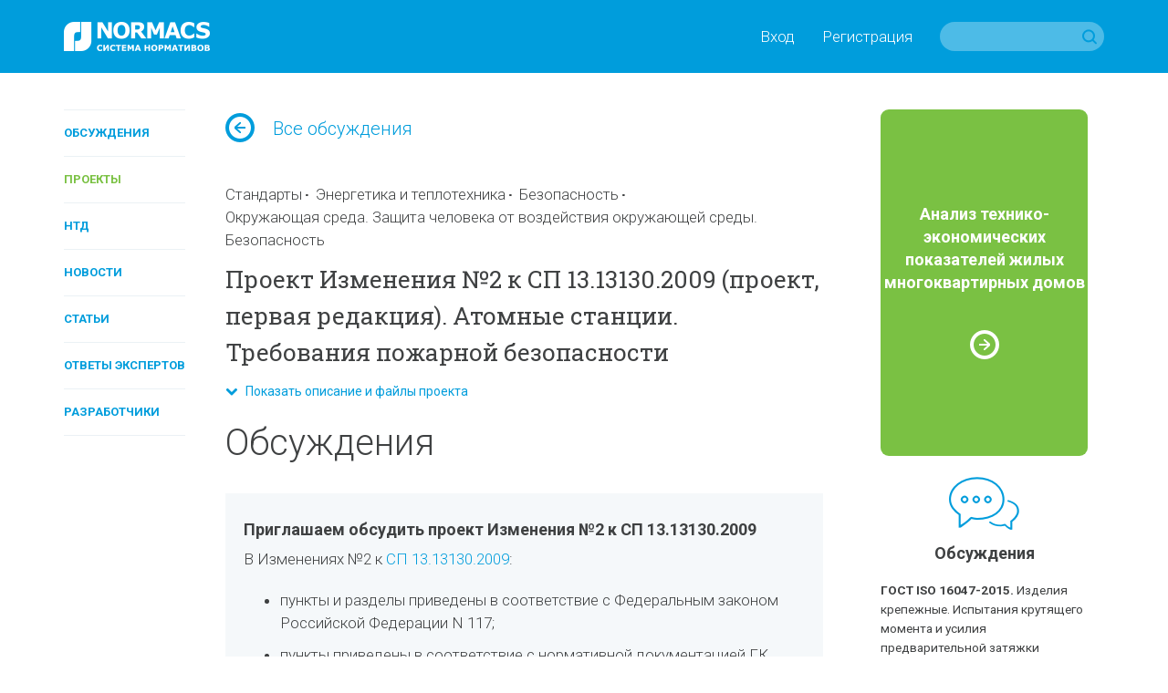

--- FILE ---
content_type: text/html; charset=utf-8
request_url: https://www.normacs.info/discussions/1759
body_size: 10129
content:
<!DOCTYPE html>
<html id='html' lang='ru-RU'>
<head>
<title>NormaCS ~ Проект Изменения №2 к СП 13.13130.2009 (проект, первая редакция) ~ Приглашаем обсудить проект Изменения №2 к СП 13.13130.2009</title>
<meta charset='utf-8'>
<meta content='text/html; charset=utf-8' http-equiv='Content-Type'>
<meta content='IE=edge' http-equiv='X-UA-Compatible'>
<meta content='width=device-width' name='viewport'>
<meta content='telephone=no' name='format-detection'>
<meta content='Все о техническом регулировании' name='description'>
<meta content='Проект Изменения №2 к СП 13.13130.2009 (проект, первая редакция) ~ Приглашаем обсудить проект Изменения №2 к СП 13.13130.2009' property='og:title'>
<meta content='Все о техническом регулировании' property='og:description'>
<meta content='https://www.normacs.info/assets/og-logo-9ff9bb8299741e94ae778331148e331588375e1b6f1d10d8df2607edb73dfd39.png' property='og:image'>
<meta content='' name='keywords'>
<meta content='9c0dd823175363eeeb332b68dd795325' name='cmsmagazine'>
<meta content='43f61e1468b093c2' name='yandex-verification'>
<meta content='JhQiOBy7Q7AcgkcChuHnyfd29dErFt35A_5WX-lHBH0' name='google-site-verification'>
<meta name="csrf-param" content="authenticity_token" />
<meta name="csrf-token" content="hEL/UgTj/SOq2aZozjW0v8Zn8AzLqy+dRSTnvTTiCfrtb4nO+QovMRm1An27HwzZhNVG03RPcG+KmFmO0j3byg==" />
<link crossorigin href='https://fonts.gstatic.com/' rel='preconnect'>
<link as='font' crossorigin href='https://fonts.gstatic.com/s/roboto/v20/KFOlCnqEu92Fr1MmWUlfABc4EsA.woff2' rel='preload'>
<link as='font' crossorigin href='https://fonts.gstatic.com/s/robotoslab/v9/BngMUXZYTXPIvIBgJJSb6ufJ5qW54A.woff2' rel='preload'>
<link as='font' crossorigin href='https://fonts.gstatic.com/s/robotoslab/v9/BngRUXZYTXPIvIBgJJSb6u9mxLCCwR26eg.woff2' rel='preload'>
<link as='font' crossorigin href='https://fonts.gstatic.com/s/roboto/v20/KFOmCnqEu92Fr1Mu4mxK.woff2' rel='preload'>
<link as='font' crossorigin href='https://fonts.gstatic.com/s/roboto/v20/KFOlCnqEu92Fr1MmSU5fABc4EsA.woff2' rel='preload'>
<link as='font' crossorigin href='https://fonts.gstatic.com/s/roboto/v20/KFOlCnqEu92Fr1MmWUlfBBc4.woff2' rel='preload'>
<link as='font' crossorigin href='https://fonts.gstatic.com/s/robotoslab/v9/BngMUXZYTXPIvIBgJJSb6ufN5qU.woff2' rel='preload'>
<link as='font' crossorigin href='https://fonts.gstatic.com/s/robotoslab/v9/BngRUXZYTXPIvIBgJJSb6u9mxLCGwR0.woff2' rel='preload'>
<link as='font' crossorigin href='https://fonts.gstatic.com/s/roboto/v20/KFOjCnqEu92Fr1Mu51TjASc6CsQ.woff2' rel='preload'>
<link as='font' crossorigin href='https://fonts.gstatic.com/s/roboto/v20/KFOmCnqEu92Fr1Mu5mxKOzY.woff2' rel='preload'>
<link as='font' crossorigin href='https://fonts.gstatic.com/s/roboto/v20/KFOlCnqEu92Fr1MmSU5fBBc4.woff2' rel='preload'>
<link as='font' crossorigin href='https://fonts.gstatic.com/s/robotoslab/v9/BngMUXZYTXPIvIBgJJSb6ufA5qW54A.woff2' rel='preload'>
<link as='font' crossorigin href='https://fonts.gstatic.com/s/robotoslab/v9/BngMUXZYTXPIvIBgJJSb6ufD5qW54A.woff2' rel='preload'>
<script>
  (function(){
    var d = document, e = d.documentElement, s = d.createElement('style');
    if (e.style.MozTransform === ''){
      s.textContent = 'body{text-indent:-9999px}';
      e.firstChild.appendChild(s);
      function f(){
        var ffrendertime = setTimeout ( function(){ s.parentNode && s.parentNode.removeChild(s) } , 200 );
      }
      addEventListener('load',f,false);
      setTimeout(f, 1500);
    }
  })();
</script>

<link href='https://fonts.googleapis.com/css?family=Roboto+Slab:400,100,300,700&amp;subset=latin,cyrillic' rel='stylesheet'>
<link href='https://fonts.googleapis.com/css?family=Roboto:400,100,100italic,300,300italic,400italic,500,500italic,700,700italic,900,900italic&amp;subset=latin,cyrillic' rel='stylesheet'>
<link href='https://netdna.bootstrapcdn.com/font-awesome/4.0.3/css/font-awesome.css' rel='stylesheet'>
<link href='/humans.txt' rel='author'>
<link href='https://www.normacs.info/assets/og-logo-9ff9bb8299741e94ae778331148e331588375e1b6f1d10d8df2607edb73dfd39.png' rel='image_src'>
<link rel="shortcut icon" type="image/x-icon" href="/favicon.ico" />
<link rel="stylesheet" media="all" href="/assets/base-4dd8371d054bc14d2bd685cad0704121c34dbc5921ed149867d0dec5c0d72663.css" />
<link rel="stylesheet" media="all" href="/assets/grid-ff4611729e9e3684316f46bcea6da5ab6d3e719ddb2b5dbd413f86f72c32b4db.css" />
<link rel="stylesheet" media="all" href="/assets/style-16690b865078856ab26a467bf23bc9216b9aa2d9996f7017b8e7270ee7765431.css" />
<link rel="stylesheet" media="all" href="/assets/project-5575aea10678794a041349a8429fa62ddd2a082a63baae874737257d5c5a021d.css" />
<link rel="stylesheet" media="all" href="/assets/responsive-07dc72349688f4459b1b2177ef5c94abe5e5ac58a77a3308933c88f730bd5ea8.css" />
<link rel="stylesheet" media="print" href="/assets/print-1a9d1161d9f89bc160798fde32a924e7c48ccc42ca7c4a3fe1ec02a2706ba40d.css" />

</head>
<body class='page' id='page'>
<script>
  (function(i,s,o,g,r,a,m){i['GoogleAnalyticsObject']=r;i[r]=i[r]||function(){
  (i[r].q=i[r].q||[]).push(arguments)},i[r].l=1*new Date();a=s.createElement(o),
  m=s.getElementsByTagName(o)[0];a.async=1;a.src=g;m.parentNode.insertBefore(a,m)
  })(window,document,'script','//www.google-analytics.com/analytics.js','ga');
  
  ga('create', 'UA-7678726-5', 'auto');
  ga('send', 'pageview');
</script>

<!-- Yandex.Metrika counter --> <script type="text/javascript" > (function(m,e,t,r,i,k,a){m[i]=m[i]||function(){(m[i].a=m[i].a||[]).push(arguments)}; m[i].l=1*new Date();k=e.createElement(t),a=e.getElementsByTagName(t)[0],k.async=1,k.src=r,a.parentNode.insertBefore(k,a)}) (window, document, "script", "https://mc.yandex.ru/metrika/tag.js", "ym"); ym(16810894, "init", { clickmap:true, trackLinks:true, accurateTrackBounce:true, webvisor:true, trackHash:true }); </script> <noscript><div><img src="https://mc.yandex.ru/watch/16810894" style="position:absolute; left:-9999px;" alt="" /></div></noscript> <!-- /Yandex.Metrika counter -->

<noscript>
<div class='alert-no-js c-alert __l c-bg __red' role='alert' style='display: block;'>
<h1>У вас отключен JavaScript.</h1>
</div>
</noscript>
<!--[if lt IE 9]>
<div class='alert-ie8' role='alert'>
<p class='alert-ie8_tx'>
Ваш браузер в&nbsp;настоящее время не&nbsp;поддерживается, приносим извинения за&nbsp;временное неудобство. Вы&nbsp;можете зайти на&nbsp;сайт с&nbsp;другого браузера, например,
<a href='https://www.google.ru/chrome/browser/desktop/' target='_blank'>Chrome</a>
</p>
</div>
<![endif]-->

<div class='wrapper'>
<header class='header' id='header' role='banner'>
<div class='ctn'>
<div class='grid'><div class='grid-i __desktop-grid-2-12 __tablet-grid-2-6 __phone-grid-1-2 va-m'>
<a href="/"><img class="va-t" alt="NormaCS" src="/assets/logo-d65f435df4ae4645c822edffe3d18fffa59f430f05a7403193cea098302fa07c.png" />
</a></div><div class='grid-i __desktop-grid-10-12 __tablet-grid-4-6 __phone-grid-1-2 va-m'>
<div class='tx __right'><nav class='header_nav'><a class='header_nav_i visible-desktop' data-dialog='open' data-url='/users/popup/login' href='#'>Вход</a><a class='header_nav_i visible-desktop' data-dialog='open' data-url='/users/popup/register' href='#'>Регистрация</a><a class='header_nav_i hidden-desktop' href='/users/login'>
<i class='ico __22 __user'></i>
</a><a class='header_nav_i visible-phone' href='#' id='toggle-search'>
<i class='ico __22 __search'></i>
</a></nav><form class="search hidden-phone" action="/search" accept-charset="UTF-8" method="get">
<input type="hidden" name="search_params[section]" id="search_params_section" value="all" />
<input type="text" name="search_params[text]" id="search_params_text" class="search_tx" />
<button class='search_btn __submit' type='submit'></button>
</form>


<form class="search __phone visible-phone" action="/search" accept-charset="UTF-8" method="get">
<input type="hidden" name="search_params[section]" id="search_params_section" value="all" />
<input type="text" name="search_params[text]" id="search_params_text" class="search_tx" />
<a class='search_btn __close' href='#'></a>
</form>


</div>
</div></div>
</div>
</header>

<a class='nav-toggle' href='#' id='nav-toggle'>
<img class="nav-toggle_ico" width="32" height="32" alt="" src="/assets/menu-8ee134fe894375a0142a5832514f723ecc2a66303e863dece3bceafd0d3b05bd.svg" />
</a>
<nav role='navigation'>
<ul class='nav __vertical __toggle'>
<li class='nav_i'>
<a class="nav_i_a " href="/documents">Обсуждения</a>
</li>

<li class='nav_i'>
<a class="nav_i_a __current" href="/projects">Проекты</a>
</li>

<li class='nav_i'>
<a class="nav_i_a " href="/ntds">НТД</a>
</li>

<li class='nav_i'>
<a class="nav_i_a " href="/news">Новости</a>
</li>

<li class='nav_i'>
<a class="nav_i_a " href="/articles">Статьи</a>
</li>

<li class='nav_i'>
<a class="nav_i_a " href="/answers">Ответы экспертов</a>
</li>

<li class='nav_i'>
<a class="nav_i_a " href="/companies">Разработчики</a>
</li>

</ul>
</nav>

<main class='main' id='main' role='main'>
<div class='p-t_4 p-b_8'>
<section aria-label='Сontent' role='region'>
<div class='ctn'>
<div class='grid'><div class='grid-i __desktop-grid-2-13 visible-desktop'>
<nav role='navigation'>
<ul class='nav __vertical'>
<li class='nav_i'>
<a class="nav_i_a " href="/documents">Обсуждения</a>
</li>

<li class='nav_i'>
<a class="nav_i_a __current" href="/projects">Проекты</a>
</li>

<li class='nav_i'>
<a class="nav_i_a " href="/ntds">НТД</a>
</li>

<li class='nav_i'>
<a class="nav_i_a " href="/news">Новости</a>
</li>

<li class='nav_i'>
<a class="nav_i_a " href="/articles">Статьи</a>
</li>

<li class='nav_i'>
<a class="nav_i_a " href="/answers">Ответы экспертов</a>
</li>

<li class='nav_i'>
<a class="nav_i_a " href="/companies">Разработчики</a>
</li>

</ul>
</nav>

</div><div class='grid-i __desktop-grid-7-12 __tablet-grid-1-1 __phone-grid-1-1'>
<p class='goto-back m-b_4'>
<a href='/projects/1448'><i class='ico __32 __arrow-right va-m'></i>Все обсуждения
</a>
</p>
<article class='m-b_1'>
<header class='m-b_1'>
<ul class='materials-tags'>
<li class='materials-tags_i'><a class="materials-tags_i_a" href="/projects?q%5Bsubsection_eq%5D=standards">Стандарты</a></li>

<li class="materials-tags_i"><a class="materials-tags_i_a" href="/projects?q%5Bwith_iso_industries%5D=11">Энергетика и теплотехника</a></li>
<li class="materials-tags_i"><a class="materials-tags_i_a" href="/projects?q%5Bwith_iso_industries%5D=50">Безопасность</a></li>
<li class="materials-tags_i"><a class="materials-tags_i_a" href="/projects?q%5Bwith_iso_industries%5D=5">Окружающая среда. Защита человека от воздействия окружающей среды. Безопасность</a></li>

</ul>
</header>

<h2 class='m-b_1'>Проект Изменения №2 к СП 13.13130.2009 (проект, первая редакция). Атомные станции. Требования пожарной безопасности</h2>
</article>
<div class="js-read-more m-b_2"><div class="js-read-more-block" style="display: none;"><div class='m-b_2'>
<span class='tx __muted'>17 сентября 2015</span>
&mdash;
<span>
заканчивается
16 ноября 2015
</span>
</div>
<div class='m-b_2'>
<i class='__doc-status __project sprites va-m'></i>
&nbsp;
Проект
</div>
<div class='cnt delta m-b_2'>
<h3>Разработчик</h3>
<p>
<a href='/companies/4'>Федеральное государственное бюджетное учреждение «Всероссийский научно-исследовательский институт противопожарной обороны» МЧС России</a>
</p>

<h3>Технический комитет</h3>
<div class='m-b_2'><a href="/companies/79">Технический комитет по стандартизации ТК 274 «Пожарная безопасность»</a></div>
<h3>ОКС/МКС/ISO</h3>
<p>13.220.01</p>
<h3>Описание</h3>
<div class='m-b_2'><p>Целью разработки является приведения в соответствие требований пожарной безопасности с Федеральным законом Российской Федерации N 117, изменением требований, обусловленных разработкой проектных решений новых атомных станций, а также исправление имеющихся несоответствий и опечаток. Целью работы является также обеспечение нормативного регулирования пожарной безопасности АЭС с реакторами на быстрых нейтронах с натриевым теплоносителем в соответствии с концепцией развития атомной энергетики Российской Федерации до 2020 года.</p>
</div>
</div>
<div class='m-b_4'>
<h3 class='m-b_1'>Файлы проекта</h3>
<ul class='files'>
<li class='files_i'>
<a data-dialog="open" data-url="/users/popup/login" title="ПЗ_к_проекту_Изменения__2_к_СП_13.13130.2014.doc" href="#">ПЗ_к_проекту_Изменения__2_к_СП_1...</a>
</li>
<li class='files_i'>
<a data-dialog="open" data-url="/users/popup/login" title="Проект_Изменения__2_к_СП_13.13130.2014.doc" href="#">Проект_Изменения__2_к_СП_13.1313...</a>
</li>

</ul>
</div>
<div class='m-b_2'>
<div class='document-action'>
<div class='grid'><div class='grid-i __desktop-grid-4-6 __tablet-grid-1-3 va-m'>
<ul class='files'>
<li class='files_i'>
<a data-dialog="open" data-url="/users/popup/login" href="#">Форма замечаний к проекту</a>
</li>
</ul>
</div><div class='grid-i __desktop-grid-2-6 __tablet-grid-1-3 va-m'>
<div class='document-action_share'>
<div class='clearfix'>
<ul class='sharing-inline'>
<li data-url='' data-desc='Все о техническом регулировании' data-via='' 
data-title='Проект Изменения №2 к СП 13.13130.2009 (проект, первая редакция) ~ Приглашаем обсудить проект Изменения №2 к СП 13.13130.2009' data-img='https://www.normacs.info/assets/og-logo-9ff9bb8299741e94ae778331148e331588375e1b6f1d10d8df2607edb73dfd39.png'>
<a rel="nofollow " data-site="vkontakte" class="is-vk" onclick="return SocialShareButton.share(this);" title="ВКонтакте" href="#"><i class="icon mdi mdi-vk"></i></a>
</li>
</ul>
</div>
</div>
</div></div>
</div>

</div>
</div><a class='tx __s js-read-more-link' href='#'>
<i class='fa fa-chevron-down'></i>
&nbsp;
Показать описание и файлы проекта
</a>
</div>

<div class='m-b_6'>
<header class='m-b_3'>
<div class='grid'><div class='grid-i __desktop-grid-1-2 __tablet-grid-1-2 __phone-grid-1-1'>
<h1>Обсуждения</h1>
</div><div class='grid-i __desktop-grid-1-2 __tablet-grid-1-2 __phone-grid-1-1'>

</div></div>
</header>
<div class='comments'>
<a id='post-' name='0'></a>
<article class='comments_i __begin'>
<div class='cnt m-b_3' data-comment-body>
<h5>Приглашаем обсудить проект Изменения №2 к СП 13.13130.2009</h5>
<div class='cnt'><p>В Изменениях №2 к <a href="http://www.normacs.ru/Doclist/doc/VFAK.html" target="_blank" rel="nofollow">СП 13.13130.2009</a>:</p>

<ul>
	<li>пункты и разделы приведены в соответствие с Федеральным законом Российской Федерации N 117;</li>
	<li>пункты приведены в соответствие с нормативной документацией ГК “Росатом”;</li>
	<li>изменения проведены с учетом ранее разработанных правил технологического проектирования атомных станций с реактором с натриевым теплоносителем;</li>
	<li>изменения проведены с целью гармонизации требований пожарной безопасности к АЭС РФ с учетом международных требований МАГАТЭ, норм проектирования других зарубежных стран;</li>
	<li>изменения проведены с учетом ранее принятых проектных решений по обеспечению пожарной безопасности АЭС, апробированных и обоснованных в СТУ, разработанных совместно со специалистами ВНИИПО МЧС России.</li>
</ul>

<p>Публичное обсуждение <strong>до 16 ноября 2015г</strong>.</p>
</div>
</div>
<footer class='comments_i_f'>
<div class='grid'><div class='grid-i __desktop-grid-2-3 __tablet-grid-1-1 __phone-grid-1-1 va-m'>
<div class='user-avatar __name'>
<div class='user-avatar_photo'>
<a class='double-hover' href='/profiles/22'>
<img width="40" height="40" alt="NormaCS" src="/uploads/administrator/avatar/22/v40_Logo_edit.png" />
</a>
</div>
<div class='user-avatar_name'>
<p>
<a class='a __invert double-hover' href='/profiles/22'>NormaCS</a>
</p>
<p class='tx __muted'>
Администратор, 
17 сентября 2015
</p>
</div>
</div>

</div><div class='grid-i __desktop-grid-1-3 __tablet-grid-1-1 __phone-grid-1-1 va-m'>
<div class='tx __right'>
<a data-dialog='open' data-url='/users/popup/login' href='/users/login'>Ответить</a>
</div>
</div></div>
</footer>
</article>

<div class='m-t_2'>
<div class='hide-on-print'>
Пожалуйста,
<a data-dialog="open" data-url="/users/popup/register" href="#">зарегистрируйтесь</a>
или <a data-dialog="open" data-url="/users/popup/login" href="#">войдите</a> на&nbsp;сайт, чтобы оставить комментарий.
</div>

</div>
</div>
</div>


<script id='upload-file' type='text/html'>
<li class='upload_files_i'>
<span class='upload_files_i_ico __warning' style='display: none;'>
<i class='fa fa-exclamation-triangle'></i>
</span>
<a class='upload_files_i_ico js-abort-file-uploading' href='#'>
<i class='ico __20 __close'></i>
</a>
<p class='upload_files_i_name'>имя файла</p>
<div class='upload_files_i_progress' data-progress='0%'>
<div class='upload_files_i_progress_status' style='width: 0%;'></div>
</div>
<input type="hidden" name="new_files[]" id="new_files_" />
</li>
</script>

<script id='upload-remark-file' type='text/html'>
<li class='upload_files_i'>
<span class='upload_files_i_ico __warning' style='display: none;'>
<i class='fa fa-exclamation-triangle'></i>
</span>
<a class='upload_files_i_ico js-abort-file-uploading' href='#'>
<i class='ico __20 __close'></i>
</a>
<p class='upload_files_i_name'>имя файла</p>
<div class='upload_files_i_progress' data-progress='0%'>
<div class='upload_files_i_progress_status' style='width: 0%;'></div>
</div>
<input type="hidden" name="new_remark_file" id="new_remark_file" />
</li>
</script>



</div><div class='grid-i __desktop-grid-3-12 __tablet-grid-1-1 __phone-grid-1-1'>
<aside class='sidebar'>
<hr class='hr __border m-t_4 m-b_6 hidden-desktop'>
<div class='grid'><div class='grid-i __desktop-grid-1-1 __tablet-grid-1-2 __phone-grid-1-1'>
<a class='__minor banner' href='https://www.normacs.info/articles/883'>
<div class='banner_inner'>
<p class='banner_tx'>Анализ технико-экономических показателей жилых многоквартирных домов</p>
<i class='banner_ico'></i>
</div>
</a>

</div><div class='grid-i __desktop-grid-1-1 __tablet-grid-1-2 __phone-grid-1-1'>
<div class='m-b_2'>
<div class='category-material'>
<a href='/documents'>
<i class='__64 __blue __discussions ico'></i>
</a>
<p>
<a href='/documents'>Обсуждения</a>
</p>

</div>
<article class='last-material'>
<p>
<a class="a __invert" href="/documents/12686"><b>ГОСТ ISO 16047-2015.</b>
Изделия крепежные. Испытания крутящего момента и усилия предварительной затяжки
</a></p>
<footer class='last-material_footer'><span>22 декабря 2025</span>
</footer>
</article>
<article class='last-material'>
<p>
<a class="a __invert" href="/documents/8817"><b>ГОСТ Р 21.101-2020.</b>
Система проектной документации для строительства. Основные требования к проектной и рабочей документации
</a></p>
<footer class='last-material_footer'><span>27 ноября 2025</span><span class='material-comments'>
<i class='ico __22 __comments'></i>
11
</span>

</footer>
</article>
<article class='last-material'>
<p>
<a class="a __invert" href="/documents/958"><b>ГОСТ 5639-82.</b>
Стали и сплавы. Методы выявления и определения величины зерна
</a></p>
<footer class='last-material_footer'><span>10 ноября 2025</span>
</footer>
</article>


</div>
<div class='m-b_2'>
<div class='category-material'>
<a href='/projects'>
<i class='__64 __green __projects ico'></i>
</a>
<p>
<a href='/projects'>Проекты</a>
</p>

</div>
<article class='last-material'>
<p>
<a class="a __invert" href="/projects/12725">ГОСТ Р (проект, первая редакция). Трубы стальные сварные биметаллические для трубопроводов нефти и газа. Технические условия</a>
</p>
<footer class='last-material_footer'><span>28 января 2026</span><span>
&mdash;&nbsp;заканчивается
22 марта 2026
</span>

</footer>
</article>
<article class='last-material'>
<p>
<a class="a __invert" href="/projects/12724">ГОСТ Р (проект, первая редакция). Дороги автомобильные общего пользования. Швы деформационные резинометаллические пролетных строений мостовых сооружений. Общие технические условия</a>
</p>
<footer class='last-material_footer'><span>28 января 2026</span><span>
&mdash;&nbsp;заканчивается
30 марта 2026
</span>

</footer>
</article>
<article class='last-material'>
<p>
<a class="a __invert" href="/projects/12723">ГОСТ Р 55187 (проект, первая редакция). Вводы изолированные на номинальные напряжения свыше 1000 В переменного тока</a>
</p>
<footer class='last-material_footer'><span>26 января 2026</span><span>
&mdash;&nbsp;заканчивается
22 марта 2026
</span>

</footer>
</article>


</div>
<div class='m-b_2'>
<div class='category-material'>
<a href="/ntds"><i class='__64 __blue __standards ico'></i>
</a><p>
<a href="/ntds">НТД</a>
</p>

</div>
<article class='last-material'>
<p>
<a class="a __invert" href="/ntds/29734">В NormaCS опубликован приказ ФНС России от 10.12.2025, № ЕД-7-21/1072@</a>
</p>
<footer class='last-material_footer'><span>27 января 2026</span>
</footer>
</article>
<article class='last-material'>
<p>
<a class="a __invert" href="/ntds/29733">В NormaCS опубликован приказ Минстроя России от 14.11.2025, № 713/пр</a>
</p>
<footer class='last-material_footer'><span>27 января 2026</span>
</footer>
</article>
<article class='last-material'>
<p>
<a class="a __invert" href="/ntds/29732">В NormaCS опубликован приказ Минтруда России от 09.12.2025, № 691н</a>
</p>
<footer class='last-material_footer'><span>27 января 2026</span>
</footer>
</article>


</div>
</div><div class='grid-i __desktop-grid-1-1 __tablet-grid-1-2 __phone-grid-1-1'>
<div class='m-b_2'>
<div class='category-material'>
<a href="/news"><i class='__64 __green __news ico'></i>
</a><p>
<a href="/news">Новости</a>
</p>

</div>
<article class='last-material'>
<p>
<a id='78193'></a>
<a class="a __invert" href="/news/78193">Минстрой предложил НОПРИЗ разработать профстандарт для рынка НТС</a>
</p>
<footer class='last-material_footer'><span>27 января 2026</span>
</footer>
</article>
<article class='last-material'>
<p>
<a id='78188'></a>
<a class="a __invert" href="/news/78188">Для строительства деревянных многоэтажек больше нет препятствий</a>
</p>
<footer class='last-material_footer'><span>26 января 2026</span>
</footer>
</article>
<article class='last-material'>
<p>
<a id='78165'></a>
<a class="a __invert" href="/news/78165">Минстрой утвердил стройпланы на три года вперёд</a>
</p>
<footer class='last-material_footer'><span>21 января 2026</span>
</footer>
</article>


</div>
<div class='m-b_2'>
<div class='category-material'>
<a href="/articles"><i class='__64 __articles __blue ico'></i>
</a><p>
<a href="/articles">Статьи</a>
</p>

</div>
<article class='last-material'>
<p>
<a class="a __invert" href="/articles/1190">Урожай нормативов: в минувшем году отрасль получила важнейшие регуляторные документы</a>
</p>
<footer class='last-material_footer'><span>27 января 2026</span>
</footer>
</article>
<article class='last-material'>
<p>
<a class="a __invert" href="/articles/1189">Можно, но зачем? Строительство тоннеля между Чукоткой и Аляской возможно, но эксперты считают его возведение экономически нецелесообразным</a>
</p>
<footer class='last-material_footer'><span>19 января 2026</span>
</footer>
</article>
<article class='last-material'>
<p>
<a class="a __invert" href="/articles/1188">Создано приложение для моделирования технологических схем на Платформе nanoCAD</a>
</p>
<footer class='last-material_footer'><span>13 января 2026</span>
</footer>
</article>


</div>
<div>
<div class='category-material'>
<a href="/articles/video"><i class='__64 __green __video ico'></i>
</a><p>
<a href="/articles/video">Видео</a>
</p>

</div>
<article class='last-material'>
<p>
<a class="a __invert" href="/articles/902">Специалисты ФАУ ФЦС приняли участие в работе Экспертного совета при Комитете Госдумы РФ</a>
</p>
<footer class='last-material_footer'><span>4 марта 2021</span>
</footer>
</article>
<article class='last-material'>
<p>
<a class="a __invert" href="/articles/860">NormaCS. Эксперты о нормативах. Актуальная ситуация в области инженерных изысканий в строительстве</a>
</p>
<footer class='last-material_footer'><span>6 августа 2020</span>
</footer>
</article>
<article class='last-material'>
<p>
<a class="a __invert" href="/articles/858">Выложены видеозаписи всех докладов, прозвучавших на Всероссийском практическом семинаре «Градостроительная деятельность-2020»</a>
</p>
<footer class='last-material_footer'><span>30 июля 2020</span>
</footer>
</article>


</div>
</div><div class='grid-i __desktop-grid-1-1 __tablet-grid-1-2 __phone-grid-1-1'>
<a class='__minor banner' href='https://www.normacs.info/ntds/12911'>
<div class='banner_inner'>
<p class='banner_tx'>Программа стандартизации ПНС-2021</p>
<i class='banner_ico'></i>
</div>
</a>

</div></div>
</aside>

</div></div>
</div>
</section>
</div>
</main>
<footer class='footer' id='footer' role='contentinfo'>
<div class='ctn'>
<nav class='footer_nav'>
<a class='footer_nav_i' href='/about' target='_blank'>О проекте</a>
<a class='footer_nav_i' href='/contacts' target='_blank'>Контакты</a>
<a class='footer_nav_i' href='/confidentiality' target='_blank'>Конфиденциальность</a>
<a class='footer_nav_i' href='/terms' target='_blank'>Условия использования</a>
<a class='footer_nav_i' href='/partners' target='_blank'>Партнеры</a>
<a class='footer_nav_i' href='/for_ntd_developers' target='_blank'>Разработчикам НТД</a>
<a class='footer_nav_i' href='/normacs' target='_blank'>NormaCS 4.x</a>
<a class='footer_nav_i' href='/help' target='_blank'>Помощь</a>
</nav>
<div class='footer_social'>
<div class='grid'><div class='grid-i __desktop-grid-9-12 __tablet-grid-2-3 __phone-grid-2-3'>
<div class='grid'><div class='grid-i __desktop-grid-3-8 __tablet-grid-1-4 __phone-grid-1-2'>
<a class='footer_social_logo' href='https://www.nanocad.ru/' target='_blank'>
<img src="/assets/footer-logo-6ac6363daa870748514edc90628ba732e65d919353c4b3a5cbbe1ea4e1c7aba2.svg" />
</a>
</div><div class='grid-i __desktop-grid-1-8 __tablet-grid-1-4 __phone-grid-1-2'>
<a class='footer_social_i' href='https://vk.com/normacs1' target='_blank'>
<i class='ico __vk'></i>
ВКонтакте
</a>
</div><div class='grid-i __desktop-grid-1-8 __tablet-grid-1-4 __phone-grid-1-2'>
<a class='footer_social_i' href='http://www.youtube.com/playlist?list=PLC027C5E19063511D' target='_blank'>
<i class='ico __youtube'></i>
Youtube
</a>
</div><div class='grid-i __desktop-grid-1-8 __tablet-grid-1-4 visible-desktop'>
<a class='footer_social_i' href='http://ok.ru/group/52569351913660' target='_blank'>
<i class='ico __ok'></i>
Одноклассники
</a>
</div></div>
</div></div>
</div>
<p>&copy;&nbsp;ООО &laquo;Нанософт разработка&raquo;, &laquo;Всё о&nbsp;техническом регулировании&raquo;, 2012&nbsp;-&nbsp;2026</p>
<p>Любое использование материалов сайта возможно только с&nbsp;разрешения администрации.</p>
</div>
</footer>

</div>
<script src="/assets/application-e4315cb950ea93915fa7dc31265ec2082d9369179c3b203e365c709dab1c135e.js"></script>


<script src="/assets/files-f5d557e4fa44fa95b2b9a3da769d2db528d186532fdfea4670c9c83b80eb3ffc.js"></script>
<script src="/assets/editor-a5b5ae2f1128d9ded0f1005ceea536c6fcc33cd47e6872eb7f9b2ec810d01c91.js"></script>
<script src="/assets/comments-ccb7fb6129e423c49f1a25cba3057c071daf5b4a3a8ceff69de296fdb26178db.js"></script>

<!--[if lt IE 9]>
<script>
document.getElementById("html").className+= ' __overflow';
document.getElementById("page").className+= ' __overflow';
</script>
<![endif]-->
</body>
</html>


--- FILE ---
content_type: application/javascript
request_url: https://www.normacs.info/assets/files-f5d557e4fa44fa95b2b9a3da769d2db528d186532fdfea4670c9c83b80eb3ffc.js
body_size: 1001
content:
$(document).on('click', '.js-delete-file', function () {
    var $this = $(this),
        $uploadBlock = $this.closest('.upload').find('.upload_btn');
    $this.closest('.upload_files_i').remove();
    enableUploadBtn($uploadBlock);
    return false;
});

function enableUploadBtn($uploadBtn){
    if($uploadBtn.find('input').data('max') == 1){
        $uploadBtn.find('button').prop('disabled', false);
    }
}

function addFileUpload($form){
    var url = $form.data('file-upload-url');

    $form.fileupload({
        url: url,
        formData: {},
        add: function (e, data) {
            var $fileInput = data.fileInputClone || $(this).find('input:file'),
                $fileUpload = $fileInput.closest('.upload');
            onFileAdded(data, $fileUpload.find('ul.upload_files'));
            if($fileInput.data('max') == 1 ){
                $fileUpload.find('button').prop('disabled', true);
            }
        },
        done: function (e, data) {
            onFileUploaded(data);
        },
        progress: function (e, data) {
            updateProgressbar(data);
        },
        fail: function (e, data) {
            onFileUploadingError(data, 'Ошибка при обращении к серверу.');
        }
    });
}

function onFileUploadingError(data, error) {
    data.context.find('.__warning').show();
    data.context.find('.upload_files_i_progress').remove();
    data.context.find('.js-abort-file-uploading').remove();
    data.context.find('input[type="hidden"]').remove();
    data.context.append('<p class="upload_files_i_error">' + error + '</p>');
}

function onFileAdded(data, $uploadsBlock) {

    var $fileBlock = $($uploadsBlock.context).attr('id') == 'remark_file' ? $($('#upload-remark-file').html()) : $($('#upload-file').html());

    $uploadsBlock.show();
    data.context = $fileBlock;
    $fileBlock.find('.upload_files_i_name').text(data.files[0].name);
    $uploadsBlock.append($fileBlock);

    var jqXHR = data.submit();
    data.context.find('.js-abort-file-uploading').on('click', function () {
        jqXHR.abort();

        data.context.remove();
        if ($uploadsBlock.children().length == 0) {
            $uploadsBlock.hide();
        }
        enableUploadBtn($uploadsBlock.closest('.upload').find('.upload_btn'));
        return false;
    });
}

function onFileUploaded(data) {
    data.context.find('.upload_files_i_progress').remove();

    if (data.result.error) {
        onFileUploadingError(data, data.result.error);
    } else {
        data.context.find('.__warning').remove();
        data.context.find('.js-abort-file-uploading').removeClass('.js-abort-file-uploading').addClass('.js-delete-file');
        data.context.find('input[type="hidden"]').val(data.result.fileCacheName);
    }
}

function updateProgressbar(data) {
    var $progressbar = data.context.find('.upload_files_i_progress'),
        progress = parseInt(data.loaded / data.total * 100, 10) + '%';

    $progressbar.attr('data-progress', progress);
    $progressbar.find('.upload_files_i_progress_status').css('width', progress);
};


--- FILE ---
content_type: application/javascript
request_url: https://www.normacs.info/assets/comments-ccb7fb6129e423c49f1a25cba3057c071daf5b4a3a8ceff69de296fdb26178db.js
body_size: 355
content:
$(document).on('click', '[data-edit-comment]', function () {
    var $block = $(this).closest('article'),
        $editForm = $block.find('[data-edit-comment-form]'),
        $textarea = $editForm.find('[data-editor-textarea]'),
        editor = $textarea.data('editor');

    if (!editor) {
        initializeEditor($textarea);
        editor = $textarea.data('editor');
    }

    $block.find('[data-comment-body]').hide();
    $block.find('footer.comments_i_f').hide();
    $editForm.closest('div.m-b_3').show();

    editor.focus();
    $('html, body').animate({scrollTop: $block.offset().top});

    return false;
});

$(document).on('click', '[data-cancel-edit-comment]', function () {
    window.location.reload();
    return false;
});
